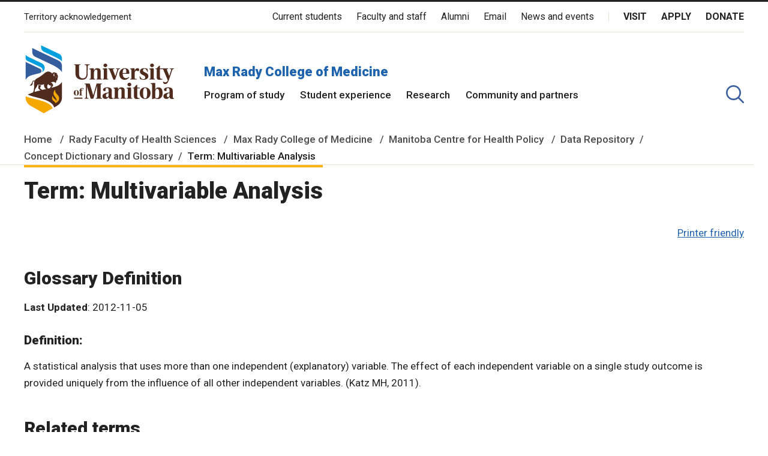

--- FILE ---
content_type: text/html;charset=utf-8
request_url: http://mchp-appserv.cpe.umanitoba.ca/viewDefinition.php?definitionID=103125
body_size: 11231
content:
<!DOCTYPE html>
<html lang="en" dir="ltr" prefix="content: http://purl.org/rss/1.0/modules/content/  dc: http://purl.org/dc/terms/  foaf: http://xmlns.com/foaf/0.1/  og: http://ogp.me/ns#  rdfs: http://www.w3.org/2000/01/rdf-schema#  schema: http://schema.org/  sioc: http://rdfs.org/sioc/ns#  sioct: http://rdfs.org/sioc/types#  skos: http://www.w3.org/2004/02/skos/core#  xsd: http://www.w3.org/2001/XMLSchema# ">

<head>
    <!--
    <meta http-equiv="Content-Security-Policy" content="upgrade-insecure-requests">
    -->
    <meta charset="utf-8" />
    <noscript><style>form.antibot * :not(.antibot-message) { display: none !important; }</style>
    </noscript>

    <!--
    <link rel="canonical" href="/" />
    <link rel="shortlink" href="/" />
    -->
    <meta name="Generator" content="MCHP Concept Dictionary (https://www.mchp.ca)" />
    <meta name="MobileOptimized" content="width" />
    <meta name="HandheldFriendly" content="true" />
    <meta name="viewport" content="width=device-width, initial-scale=1.0" />
    <style>
        div#sliding-popup,
        div#sliding-popup .eu-cookie-withdraw-banner,
        .eu-cookie-withdraw-tab {
            background: #0779bf
        }
        
        div#sliding-popup.eu-cookie-withdraw-wrapper {
            background: transparent;
        }
        
        #sliding-popup h1,
        #sliding-popup h2,
        #sliding-popup h3,
        #sliding-popup p,
        #sliding-popup label,
        #sliding-popup div,
        .eu-cookie-compliance-more-button,
        .eu-cookie-compliance-secondary-button,
        .eu-cookie-withdraw-tab {
            color: #ffffff;
        }
        
        .eu-cookie-withdraw-tab {
            border-color: #ffffff;
        }

	#centerContent #centerHeader h2 p { margin: 0; }
	#centerContent #centerInfo h3 { font-size: 1.2rem; font-weight: 500; }
	#centerContent #centerInfo h2 a { text-decoration: none; }
	#centerContent #centerInfo table td { padding-right: 0.25em; }
	//#centerContent #centerInfo blockquote { font-size: 0.9rem; font-weight: 300; }
	#centerContent #centerInfo blockquote { font-size: 1rem; font-weight: 400; font-style: normal; border-left: none; color: #200800; }
	//#centerContent #centerInfo blockquote.abstract { font-size: 0.9rem; font-weight: 300; font-style: italic; border-left: solid 3px #6b7069; color: #6b7069; }
	#centerContent #centerInfo blockquote.abstract { font-size: 0.9rem; font-weight: 300; font-style: italic; border-left: none; color: #6b7069; }
	#centerContent #centerInfo table tbody tr td p { padding-right: 1rem; }
	#centerContent #centerInfo.wysiwyg table tbody tr td img { max-width: inherit; }
	@media screen and (min-width: 47.0588235294em) {
	  //#centerContent #centerInfo.wysiwyg table tbody tr td img { max-width: 100%; }
	}
	@media screen and (min-width: 830px) {
	  #centerContent #centerInfo.wysiwyg table tbody tr td img { max-width: 100%; }
	}
	@media screen and (min-width: 47.0588235294em) and (max-width: 830px) {
	  #centerContent #centerInfo.wysiwyg table { display: block; overflow-x: scroll; box-shadow: inset -7px 0 9px -7px rgba(0, 0, 0, 0.4); -webkit-box-shadow: inset -7px 0 9px -7px rgba(0, 0, 0, 0.4); -webkit-overflow-scrolling: touch; }
	}
	#centerContent #centerInfo.wysiwyg table tbody tr td { padding: 0.25em; }
	#centerContent #centerInfo.wysiwyg { max-width: inherit; }
    </style>
    <link rel="shortcut icon" href="/themes/custom/umanitoba/favicon.ico" type="image/vnd.microsoft.icon" />
    <link rel="revision" href="/node/27" />

    <title>Term: Multivariable Analysis |
           MCHP Concept Dictionary and Glossary for Population-Based Research | Max Rady College of Medicine | University of Manitoba</title>
    <link rel="stylesheet" media="all" href="/sites/default/files/css/main.css" />
    <meta property="og:title" content="Term: Multivariable Analysis" />
    <meta property="og:image" content="http://mchp-appserv.cpe.umanitoba.ca/landing/UM_MCHP.png" />
    <meta name="msapplication-TileColor" content="#da532c" />
    <meta name="theme-color" content="#ffffff" />
</head>

<!--
<body class="territory-acknowledgement-persistent path-frontpage page-node-type-landing-page">
-->
<body class="path-node page-node-type-page">
    <div class="skip-links">
        <a href="#main-content" class="skip-links__link u-link-decoration">
            Skip to main content
        </a>
    </div>

    <div class="dialog-off-canvas-main-canvas l-canvas" data-off-canvas-main-canvas>

        <!-- header start -->
        <header role="banner" class="site-header site-header--faculty">
            <div class="territory-acknowledgement js-territory-acknowledgement">
                <div class="territory-acknowledgement__inner">
                    <p class="territory-acknowledgement__message">
                        The University of Manitoba campuses and research spaces are located on original lands of Anishinaabeg, Ininiwak, Anisininewuk, Dakota Oyate, Dene and Inuit, and
                        on the National Homeland of the Red River Métis. <a href="https://umanitoba.ca/indigenous/traditional-territories-acknowledgements"
                            tabindex="-1"><strong>More</strong></a>
                    </p>
                </div>
            </div>

            <div class="l-container">

                <section class="site-header__top">


		  <a href="https://umanitoba.ca/indigenous/traditional-territories-acknowledgements">
                    <button class="territory-button js-toggle-territory-acknowledgement">Territory acknowledgement</button>
		  </a>

                    <div class="site-header__top-navs">
                        <nav role="navigation" aria-labelledby="block-functional-menu" id="block-functional" data-block-plugin-id="system_menu_block:functional-menu" class="block block-menu navigation menu--functional">

                            <h2 class="visually-hidden" id="block-functional-menu">Functional Menu</h2>
                            <ul class="menu">
                                <li class="menu-item">
                                    <a href="https://umanitoba.ca/current-students">Current students</a>
                                </li>
                                <li class="menu-item">
                                    <a href="https://umanitoba.ca/faculty-and-staff">Faculty and staff</a>
                                </li>
                                <li class="menu-item">
                                    <a href="https://umanitoba.ca/community/alumni">Alumni</a>
                                </li>
                                <li class="menu-item">
                                    <a href="https://umanitoba.ca/email/">Email</a>
                                </li>
                                <li class="menu-item">
                                    <a href="https://news.umanitoba.ca/">News and events</a>
                                </li>
                            </ul>
                        </nav>

                        <nav role="navigation" aria-labelledby="block-global-cta-menu" id="block-global-cta" data-block-plugin-id="system_menu_block:global-cta-menu" class="block block-menu navigation menu--global-cta">

                            <h2 class="visually-hidden" id="block-global-cta-menu">Call To Action Menu</h2>
                            <ul class="menu">
                                <li class="menu-item">
                                    <a href="https://umanitoba.ca/visit">Visit</a>
                                </li>
                                <li class="menu-item">
                                    <a href="https://umanitoba.ca/admissions/apply-um">Apply</a>
                                </li>
                                <li class="menu-item">
                                    <a href="https://umanitoba.ca/community/giving">Donate</a>
                                </li>
                            </ul>
                        </nav>
                    </div>

                </section>

                <section class="site-header__bottom">

                    <a href="https://umanitoba.ca/" class="site-header__faculty-logo">
                        <img src="/themes/custom/umanitoba/images/logo.svg" alt="UM Home">
                    </a>
		    <div>
		    <h2 class="site-header__faculty-title">
	              <a href="https://umanitoba.ca/medicine" class="site-header__faculty-link">Max Rady College of Medicine</a>
	            </h2>

                    <nav role="navigation" aria-labelledby="block-main-menu" id="block-main" data-block-plugin-id="system_menu_block:main-menu" class="block block-menu navigation menu--main js-more-menu">
                        <h2 class="visually-hidden" id="block-main-menu">Main Menu</h2>
                        <ul class="menu">
                            <li class="menu-item">
				<a href="https://umanitoba.ca/medicine/programs-of-study">Program of study</a>
                            </li>
                            <li class="menu-item">
				<a href="https://umanitoba.ca/medicine/student-experience" class="">Student experience</a>
                            </li>
                            <li class="menu-item">
				<a href="https://umanitoba.ca/medicine/research" class="">Research</a>
                            </li>
                            <li class="menu-item">
				<a href="https://umanitoba.ca/medicine/community-and-partners" class="">Community and partners</a>
                            </li>
                        </ul>
                    </nav>
		    </div>

                    <button id="header-button-search" aria-label="search pull-down" class="site-header__faculty-search js-toggle-search">
                        <object type="image/svg+xml" data="/themes/custom/umanitoba/images/Search-1.svg" class="icon-search site-header__search-icon" style="pointer-events: none;">
                        </object>
                        <object type="image/svg+xml" data="/themes/custom/umanitoba/images/close-thin-1.svg" class="icon-close-thin site-header__search-close" style="pointer-events: none;">
                        </object>
                    </button>

                    <button id="header-button-menu" aria-label="menu" class="site-header__hamburger js-hamburger">
                        <object type="image/svg+xml" data="/themes/custom/umanitoba/images/hamburger.svg" class="icon-hamburger site-header__hamburger-icon" style="pointer-events: none;">
                        </object>
                        <object type="image/svg+xml" data="/themes/custom/umanitoba/images/close-thin-1.svg" class="icon-close-thin site-header__hamburger-close" style="pointer-events: none;">
                        </object>
                    </button>

                </section>
            </div>

            <div class="search-form__header-wrapper js-search-wrapper">
                <div class="l-container">
                    <div class="search-form search-form--header">
                        <div class="search-form__container">
                            <form action="https://umanitoba.ca/search?q=" class="search-form__form" accept-charset="UTF-8">
                                <input type="search" id="q" name="q" size="30" maxlength="255" class="search-form__input" placeholder="What are you looking for?">
                                <button type="submit" aria-label="search" class="search-form__submit">
                                    <object type="image/svg+xml" data="/themes/custom/umanitoba/images/Search.svg" class="icon-search search-form__submit-icon" style="pointer-events: none;">
                                    </object>
                                </button>
                            </form>
                        </div>
                    </div>

                    <hr class="search-menu__divider">

                    <div class="search-menu__container">
                        <ul class="search-menu menu">
                            <li class="menu-item menu-item--expanded">
                                <a href="https://umanitoba.ca/admissions" data-drupal-link-system-path="node/20">Admissions</a>
                                <ul class="menu">
                                    <li class="menu-item menu-item--collapsed">
                                        <a href="https://umanitoba.ca/admissions/viewbook" data-drupal-link-system-path="node/643">Why UM: Explore our viewbook</a>
                                    </li>
                                    <li class="menu-item menu-item--collapsed">
                                        <a href="https://umanitoba.ca/explore">Explore undergraduate studies</a>
                                    </li>
                                    <li class="menu-item menu-item--collapsed">
                                        <a href="https://umanitoba.ca/explore/undergraduate-admissions" data-drupal-link-system-path="node/35">Undergraduate admissions</a>
                                    </li>
                                    <li class="menu-item menu-item--collapsed">
                                        <a href="https://umanitoba.ca/graduate-student-admissions">Graduate admissions</a>
                                    </li>
                                    <li class="menu-item">
                                        <a href="https://umanitoba.ca/extended-education">Extended Education</a>
                                    </li>
                                    <li class="menu-item">
                                        <a href="https://umanitoba.ca/admissions/indigenous-student-admissions" data-drupal-link-system-path="node/8">Indigenous students</a>
                                    </li>
                                    <li class="menu-item">
                                        <a href="https://umanitoba.ca/admissions/international-student-admissions">International student admissions</a>
                                    </li>
                                    <li class="menu-item">
                                        <a href="https://umanitoba.ca/financial-aid-and-awards" data-drupal-link-system-path="node/346">Financial Aid and Awards</a>
                                    </li>
                                    <li class="menu-item">
                                        <a href="https://umanitoba.ca/admissions/apply-um" data-drupal-link-system-path="node/122">Apply to UM</a>
                                    </li>
                                </ul>
                            </li>
                            <li class="menu-item menu-item--expanded">
                                <a href="https://umanitoba.ca/academics" data-drupal-link-system-path="node/22">Academics</a>
                                <ul class="menu">
                                    <li class="menu-item menu-item--collapsed">
                                        <a href="https://umanitoba.ca/academics/experiential-learning">Experiential Learning</a>
                                    </li>
                                    <li class="menu-item menu-item--collapsed">
                                        <a href="https://umanitoba.ca/academics#our-faculties-colleges-and-schools">Faculties, colleges and schools</a>
                                    </li>
                                    <li class="menu-item">
                                        <a href="https://umanitoba.ca/registrar/academic-calendar">Academic Calendar</a>
                                    </li>
                                    <li class="menu-item">
                                        <a href="https://umanitoba.ca/registrar">Registrar&#039;s Office</a>
                                    </li>
                                    <li class="menu-item">
                                        <a href="https://umanitoba.ca/libraries/">Libraries</a>
                                    </li>
                                    <li class="menu-item">
                                        <a href="https://umanitoba.ca/explore/programs-of-study/undergraduate">Undergraduate programs</a>
                                    </li>
                                    <li class="menu-item">
                                        <a href="https://umanitoba.ca/explore/programs-of-study/graduate/">Graduate programs</a>
                                    </li>
                                    <li class="menu-item">
                                        <a href="https://umanitoba.ca/extended-education/programs-and-courses/" class="external-link">Extended Education programs</a>
                                    </li>
                                    <li class="menu-item">
                                        <a href="https://umanitoba.ca/academics/teachinglife" data-drupal-link-system-path="node/962">TeachingLIFE</a>
                                    </li>
                                </ul>
                            </li>
                            <li class="menu-item menu-item--expanded">
                                <a href="https://umanitoba.ca/research" data-drupal-link-system-path="node/6">Research</a>
                                <ul class="menu">
                                    <li class="menu-item">
                                        <a href="https://umanitoba.ca/research/opportunities-support">Opportunities and support</a>
                                    </li>
                                    <li class="menu-item">
                                        <a href="https://umanitoba.ca/research/research-chairs">Research Chairs</a>
                                    </li>
                                    <li class="menu-item">
                                        <a href="https://umanitoba.ca/research/centres-institutes">Centres and institutes</a>
                                    </li>
                                    <li class="menu-item menu-item--collapsed">
                                        <a href="https://umanitoba.ca/partnerships-and-innovation" data-drupal-link-system-path="node/491">Partnerships and Innovation</a>
                                    </li>
                                    <li class="menu-item">
                                        <a href="https://umanitoba.ca/research/awards-recognition">Awards and recognition</a>
                                    </li>
                                    <li class="menu-item">
                                        <a href="https://umanitoba.ca/international">International Centre</a>
                                    </li>
                                    <li class="menu-item">
                                        <a href="https://umanitoba.ca/research/researchlife" data-drupal-link-system-path="node/578">ResearchLIFE</a>
                                    </li>
                                </ul>
                            </li>
                            <li class="menu-item menu-item--expanded">
                                <a href="https://umanitoba.ca/student-supports" data-drupal-link-system-path="node/11">Student supports</a>
                                <ul class="menu">
                                    <li class="menu-item menu-item--collapsed">
                                        <a href="https://umanitoba.ca/student-supports/academic-supports" data-drupal-link-system-path="node/39">Academic supports</a>
                                    </li>
                                    <li class="menu-item">
                                        <a href="https://umanitoba.ca/student/careerservices/">Career Services</a>
                                    </li>
                                    <li class="menu-item menu-item--collapsed">
                                        <a href="https://umanitoba.ca/student-supports/get-involved" data-drupal-link-system-path="node/106">Get involved</a>
                                    </li>
                                    <li class="menu-item menu-item--collapsed">
                                        <a href="https://umanitoba.ca/student-supports/student-health-and-wellness" data-drupal-link-system-path="node/25">Health and wellness</a>
                                    </li>
                                    <li class="menu-item menu-item--collapsed">
                                        <a href="https://umanitoba.ca/student-supports/military-support-office">Military Support Office</a>
                                    </li>
                                    <li class="menu-item menu-item--collapsed">
                                        <a href="https://umanitoba.ca/student-supports/respectful-conduct" data-drupal-link-system-path="node/1015">Respectful conduct</a>
                                    </li>
                                    <li class="menu-item menu-item--collapsed">
                                        <a href="https://umanitoba.ca/student-supports/sexual-violence-support-and-education" data-drupal-link-system-path="node/57">Sexual violence</a>
                                    </li>
                                    <li class="menu-item">
                                        <a href="https://umanitoba.ca/student-supports/student-services-bannatyne-campus" data-drupal-link-system-path="node/312">Student services at Bannatyne campus</a>
                                    </li>
                                    <li class="menu-item menu-item--collapsed">
                                        <a href="https://umanitoba.ca/student-supports/accessibility" data-drupal-link-system-path="node/47">Accessibility for students</a>
                                    </li>
                                </ul>
                            </li>
                            <li class="menu-item menu-item--expanded">
                                <a href="https://umanitoba.ca/community" data-drupal-link-system-path="node/23">Community</a>
                                <ul class="menu">
                                    <li class="menu-item menu-item--collapsed">
                                        <a href="https://umanitoba.ca/community/alumni" data-drupal-link-system-path="node/61">Alumni</a>
                                    </li>
                                    <li class="menu-item">
                                        <a href="https://umanitoba.ca/indigenous/">Indigenous community</a>
                                    </li>
                                    <li class="menu-item menu-item--collapsed">
                                        <a href="https://umanitoba.ca/community/arts-culture">Arts and Culture</a>
                                    </li>
                                    <li class="menu-item menu-item--collapsed">
                                        <a href="https://umanitoba.ca/community/sport-recreation" data-drupal-link-system-path="node/28">Sport and Recreation</a>
                                    </li>
                                    <li class="menu-item">
                                        <a href="https://umanitoba.ca/mini-u">Mini U Programs</a>
                                    </li>
                                    <li class="menu-item menu-item--collapsed">
                                        <a href="https://umanitoba.ca/community/giving" data-drupal-link-system-path="node/84">Giving</a>
                                    </li>
                                    <li class="menu-item">
                                        <a href="https://umanitoba.ca/community/faculty-staff-and-retirees-campaign" data-drupal-link-system-path="node/871">Faculty, staff and retirees giving campaign</a>
                                    </li>
                                </ul>

                            </li>
                        </ul>

                    </div>

                </div>
            </div>

        </header>
        <!-- header end -->

        <!-- drawer start -->
        <div class="mobile-drawer">
            <div class="l-container">
		<h2 class="mobile-drawer__faculty-title">
	            <a href="https://umanitoba.ca/medicine" class="mobile-drawer__faculty-link">Max Rady College of Medicine</a>
	        </h2>

                <nav role="navigation" aria-labelledby="block-main-menu" id="block-main-mobile" data-block-plugin-id="system_menu_block:main-menu" class="block block-menu navigation menu--main">
                    <h2 class="visually-hidden" id="block-main-menu">Main Menu</h2>
                    <ul class="menu">
                            <li class="menu-item">
				<a href="https://umanitoba.ca/medicine/programs-of-study" class="">Program of study</a>
                            </li>
                            <li class="menu-item">
				<a href="https://umanitoba.ca/medicine/student-experience" class="">Student experience</a>
                            </li>
                            <li class="menu-item">
				<a href="https://umanitoba.ca/medicine/research" class="">Research</a>
                            </li>
                            <li class="menu-item">
				<a href="https://umanitoba.ca/medicine/community-and-partners" class="">Community and partners</a>
                            </li>
                    </ul>
                </nav>

                <nav role="navigation" aria-labelledby="block-functional-menu" id="block-functional-mobile" data-block-plugin-id="system_menu_block:functional-menu" class="block block-menu navigation menu--functional">
                    <h2 class="visually-hidden" id="block-functional-menu">Functional Menu</h2>
                    <ul class="menu">
                        <li class="menu-item">
                            <a href="https://umanitoba.ca/current-students" class="">Current Students</a>
                        </li>
                        <li class="menu-item">
                            <a href="https://umanitoba.ca/faculty-and-staff" class="">Faculty and staff</a>
                        </li>
                        <li class="menu-item">
                            <a href="https://umanitoba.ca/community/alumni" class="">Alumni</a>
                        </li>
                        <li class="menu-item">
                            <a href="https://umanitoba.ca/email/">Email</a>
                        </li>
                        <li class="menu-item">
                            <a href="https://news.umanitoba.ca/">News and events</a>
                        </li>
                        <li class="menu-item">
                            <a href="https://umanitoba.ca/indigenous/traditional-territories-acknowledgements">Territory acknowledgement</a>
                        </li>
                    </ul>
                </nav>

                <nav role="navigation" aria-labelledby="block-global-cta-menu" id="block-global-cta-mobile" data-block-plugin-id="system_menu_block:global-cta-menu" class="block block-menu navigation menu--global-cta">
                    <h2 class="visually-hidden" id="block-global-cta-menu">Call To Action Menu</h2>
                    <ul class="menu">
                        <li class="menu-item">
                            <a href="https://umanitoba.ca/visit" class="button button--small ">Visit</a>
                        </li>
                        <li class="menu-item">
                            <a href="https://umanitoba.ca/admissions/apply-um" class="button button--small ">Apply</a>
                        </li>
                        <li class="menu-item">
                            <a href="https://umanitoba.ca/community/giving" class="button button--small ">Donate</a>
                        </li>
                    </ul>
                </nav>

                <p class="mobile-territory-acknowledgement">
                    The University of Manitoba campuses and research spaces are located on original lands of Anishinaabeg, Ininiwak, Anisininewuk, Dakota Oyate, Dene and Inuit, and
                    on the National Homeland of the Red River Métis. <a href="https://umanitoba.ca/indigenous/traditional-territories-acknowledgements"><strong>More</strong></a>
                </p>

                <address class="mobile-drawer__address">
                    <p>
                        <strong>University of Manitoba</strong><br/>
                        Winnipeg, Manitoba Canada, R3T 2N2
                    </p>
                    <a class="button button--small" href="https://umanitoba.ca/about-um/our-campuses/getting-here">Maps and directions</a>
                </address>

                <nav class="telephone">
                    <a class="u-link-decoration" href="tel:+1800-432-1960">1-800-432-1960 (North America)</a><br>
                    <a class="u-link-decoration" href="tel:+1204-474-9341">Emergency: 204-474-9341</a><br>
                    <a class="u-link-decoration" href="https://umanitoba.ca/security"><strong>Emergency Information</strong></a>
                </nav>

                <nav class="menu--footer">
                    <ul class="menu">
                        <li class="menu-item">
                            <a href="https://umanitoba.ca/careers/">Careers</a>
                        </li>
                        <li class="menu-item">
                            <a href="https://umanitoba.ca/media-relations">Media</a>
                        </li>
                        <li class="menu-item">
                            <a href="https://umanitoba.ca/search#tab=People">People search</a>
                        </li>
                        <li class="menu-item">
                            <a href="https://research.ad.umanitoba.ca/mrt/pubapp/exp_search.php">Research experts</a>
                        </li>
                        <li class="menu-item">
                            <a href="https://umanitoba.ca/access-and-privacy/privacy-statement">Privacy policy</a>
                        </li>
                        <li class="menu-item">
                            <a href="https://umanitoba.ca/accessibility/">Accessibility</a>
                        </li>
                        <li class="menu-item">
                            <a href="https://umanitoba.ca/copyright/website-term-use">Terms of use</a>
                        </li>
                        <li class="menu-item">
                            <a href="mailto:info@cpe.umanitoba.ca">MCHP-Appserv feedback</a>
                        </li>
                    </ul>
                </nav>

                <nav class="menu--social">
                    <ul class="social-links" aria-label="University of Manitoba Social Media Accounts">
                        <li class="social-links__item">
                            <a href="https://x.com/umanitoba" aria-label="Follow us on X (Twitter)" class="social-links__link">
                                <object type="image/svg+xml" data="/themes/custom/umanitoba/images/icon-x.svg" class="icon-x social-links__icon" style="pointer-events: none;">
                                </object>
                            </a>
                        </li>
                        <li class="social-links__item">
                            <a href="https://www.facebook.com/umanitoba" aria-label="Follow us on Facebook" class="social-links__link">
                                <object type="image/svg+xml" data="/themes/custom/umanitoba/images/icon-facebook.svg" class="icon-facebook social-links__icon" style="pointer-events: none;">
                                </object>
                            </a>
                        </li>
                        <li class="social-links__item">
                            <a href="https://www.instagram.com/umanitoba/" aria-label="Follow us on Instagram" class="social-links__link">
                                <object type="image/svg+xml" data="/themes/custom/umanitoba/images/icon-instagram.svg" class="icon-instagram social-links__icon" style="pointer-events: none;">
                                </object>
                            </a>
                        </li>
                        <li class="social-links__item">
                            <a href="https://www.tiktok.com/@umstudent" aria-label="Follow us on TikTok" class="social-links__link">
                                <object type="image/svg+xml" data="/themes/custom/umanitoba/images/icon-tiktok.svg" class="icon-tiktok social-links__icon" style="pointer-events: none;">
                                </object>
                            </a>
                        </li>
                        <li class="social-links__item">
                            <a href="https://www.youtube.com/user/YouManitoba" aria-label="Follow us on YouTube" class="social-links__link">
                                <object type="image/svg+xml" data="/themes/custom/umanitoba/images/icon-youtube.svg" class="icon-youtube social-links__icon" style="pointer-events: none;">
                                </object>
                            </a>
                        </li>
                        <li class="social-links__item">
                            <a href="https://www.linkedin.com/school/umanitoba/" aria-label="Follow us on LinkedIn" class="social-links__link">
                                <object type="image/svg+xml" data="/themes/custom/umanitoba/images/icon-linkedin.svg" class="icon-linkedin social-links__icon" style="pointer-events: none;">
                                </object>
                            </a>
                        </li>
                        <li class="social-links__item">
                            <a href="https://umanitoba.ca/social-media-directory" aria-label="Social Media Directory">All social</a>
                        </li>
                    </ul>
                </nav>

            </div>
        </div>
        <!-- drawer end -->

        <!-- main start -->
        <div class="l-content-wrapper l-container">
            <div class="js-site-alert-container"></div>

            <div class="l-page-highlighted">
                <div class="region region-highlighted">
                    <div data-drupal-messages-fallback class="hidden"></div>
                </div>
            </div>

            <div class="l-top">

            </div>

            <main role="main" class="l-main">
                <a id="main-content" tabindex="-1"></a>
                <div class="region region-content">
                    <div id="block-umanitoba-department-content" data-block-plugin-id="system_main_block" class="block block-system block-system-main-block">
                        <article role="article" about="/node/27">
			    
			    <div class="js-hero-placement-desktop"></div>
		            <h2 class="site-header__faculty-title__mobile ">
		                <a href="https://umanitoba.ca/medicine" class="site-header__faculty-link">Max Rady College of Medicine</a>
			    </h2>
        
      <nav class="breadcrumb" role="navigation" aria-labelledby="system-breadcrumb">
    <h2 id="system-breadcrumb" class="visually-hidden">Breadcrumb</h2>
    <ol>
          <li>
                  <a href="https://umanitoba.ca/">Home</a>
              </li>
          <li>
                  <a href="https://umanitoba.ca/health-sciences">Rady Faculty of Health Sciences</a>
              </li>
          <li>
                  <a href="https://umanitoba.ca/medicine">Max Rady College of Medicine</a>
              </li>
          <li>
                  <a href="https://umanitoba.ca/manitoba-centre-for-health-policy">Manitoba Centre for Health Policy</a>
              </li>
	  <li> <a href="https://umanitoba.ca/manitoba-centre-for-health-policy/data-repository">Data Repository</a></li>
<li> <a href="/search.php">Concept Dictionary and Glossary</a></li>
          <li>
		  
Term: Multivariable Analysis
              </li>
        </ol>
  </nav>

                            <div class="js-page-alert"></div>
                            <div class="js-hero-container">

                                <section class="section has-title" id="body">
                                    <div class="l-1col section__content">

<div id="centerContent">
    <div id="centerHeader">
	<h2 class="section__heading"><p>
Term: Multivariable Analysis
</h2>
    </div>
    <div id="centerInfo">
    	 <!--
	                                           -->
	 		<p align="right">
		<a name="a_top" href="viewDefinition.php?printer=Y&amp;definitionID=103125">Printer friendly</a>
	</p>
		<h2>Glossary Definition</h2>
	<p>
		<b>Last Updated</b>:&nbsp;2012-11-05<br />
<!--		<b>Last Reviewed</b>:&nbsp;2007-02-23<br />-->
	</p>

	<h3>Definition:</h3>
	<p>
A statistical analysis that uses more than one independent (explanatory) variable. The effect of each independent variable on a single study outcome is provided uniquely from the influence of all other independent variables. (Katz MH, 2011).

	

	
	<h2>Related terms<a name="a_terms">&nbsp;</a></h2>
	<ul>
				<li><a href="viewDefinition.php?definitionID=104479">Multivariable Logistic Regression</a></li>
		
	</ul>
	

	

	
	
	<h2>References<a name="a_references">&nbsp;</a></h2>
	<ul>
				<li>
			Katz MH.
<i>Multivariable analysis: A practical guide for clinical and public health researchers. 3rd ed.</i>
Cambridge, UK:
Cambridge University Press;
2011.(<a href="viewReference.php?referencePaperID=76790">View</a>)
		</li>
		
	</ul>
	

	
	<h2>Term used in<a name="a_termUsedIn">&nbsp;</a></h2>
	<ul>
				<li>
			Doupe M, Brownell M, Kozyrskyj A, Dik N, Burchill C, Dahl M, Chateau D, De Coster C, Hinds A, Bodnarchuk J.
<i>Using Administrative Data to Develop Indicators of Quality Care in Personal Care Homes</i>.
Winnipeg, MB:
Manitoba Centre for Health Policy,
2006. [<a href="reference/pch.qi.pdf">Report</a>]  [<a href="reference/pch.qi_summ.pdf">Summary</a>]  [<a href="deliverable.php?referencePaperID=50748">Additional Materials</a>] (<a href="viewReference.php?referencePaperID=50748">View</a>)
		</li>
				<li>
			Heaman M, Kingston D, Helewa M, Brownell M, Derksen S, Bogdanovic B, McGowan K, Bailly A.
<i>Perinatal Services and Outcomes in Manitoba</i>.
Winnipeg, MB:
Manitoba Centre for Health Policy,
2012. [<a href="reference/perinatal_report_WEB.pdf">Report</a>]  [<a href="reference/Perinatal_4_pager_WEB.pdf">Summary</a>]  [<a href="reference/Errata_perinatal.pdf">Updates and Errata</a>] (<a href="viewReference.php?referencePaperID=76742">View</a>)
		</li>
		
	</ul>
	



	 <br /><br />
    </div><!--end centerInfo-->
</div><!--end centerContent-->

    </div>
  </section>

<section class="section has-title" id="accessible-format">
    <h2 class="section__heading" >
            Request information in an accessible format
    </h2>
    <div class="l-1col section__content" id="notify-accessible-format">

<p>If you require access to our resources in a different format, please contact us: </p>

<ul>
 <li>by phone at 204-789-3819</li>
 <li>by email at <a href='mailto:info@cpe.umanitoba.ca'>info@cpe.umanitoba.ca</a></li>
</ul>

<p>We strive to provide accommodations upon request in a reasonable timeframe. </p>

    </div>
  </section>

<section class="section has-title" id="contact-us">
    <h2 class="section__heading" >
            Contact us
    </h2>
    <div  class="l-1col section__content">
      
<div data-block-plugin-id="block_content:a490749e-25dd-4a0d-8f40-aab523988bf4" class="contact__wrapper">
   
  
  <div class='contact contact--has-map'>
  <div class='contact__details'>
    
          
    <div class='contact__details-field contact__details-field-address'>
      <p><strong>Manitoba Centre for Health Policy</strong><br />
<br />
<strong>Rady Faculty of Health Sciences,</strong><br />
Room 408-727 McDermot Ave.<br />
University of Manitoba<br />
Winnipeg, MB&nbsp; R3E 3P5 Canada</p>
    </div>

          <div class='contact__details-field contact__details-field-email'>
                  <div class="contact__details-field__item"><a href='mailto:info@cpe.umanitoba.ca'>info@cpe.umanitoba.ca</a></div>
              </div>
    
          <div class='contact__details-field contact__details-field-phone'>
                  <div class="contact__details-field__item">204-789-3819 </div>
              </div>
    
    
    <div class='contact__social'>
                      <div class='contact__social-follow'>Follow us</div>

        <div class='contact__social-icons'>
          <ul class="social-links" aria-label="MCHP Social Media Accounts">
      
            <li class="social-links__item">
            <a href="https://web-cdn.bsky.app/profile/did:plc:urp2jsqhua35tzmxtk7dfhpc" aria-label="Follow us on Bluesky" class="social-links__link">
                                        <object type="image/svg+xml" data="/themes/custom/umanitoba/images/icon-bluesky.svg" class="icon-bluesky social-links__icon" style="pointer-events: none;">
                                        </object>
            </a>
        </li>
      
            <li class="social-links__item">
            <a href="https://x.com/um_mchp" aria-label="Follow us on X (Twitter)" class="social-links__link">
                                        <object type="image/svg+xml" data="/themes/custom/umanitoba/images/icon-x.svg" class="icon-x social-links__icon" style="pointer-events: none;">
                                        </object>
            </a>
        </li>
      
            <li class="social-links__item">
        <a href="https://www.facebook.com/mchp.uofm/" aria-label="Follow us on Facebook" class="social-links__link">
                                        <object type="image/svg+xml" data="/themes/custom/umanitoba/images/icon-facebook.svg" class="icon-facebook social-links__icon" style="pointer-events: none;">
                                        </object>
        </a>
        </li>
    
            <li class="social-links__item">
            <a href="https://www.instagram.com/um_mchp/" aria-label="Follow us on Instagram" class="social-links__link">
                                        <object type="image/svg+xml" data="/themes/custom/umanitoba/images/icon-instagram.svg" class="icon-instagram social-links__icon" style="pointer-events: none;">
                                        </object>
            </a>
        </li>
    
            <li class="social-links__item">
            <a href="https://www.youtube.com/channel/UC94ZiHRS2jLpNh-0gMWfH0Q" aria-label="Follow us on YouTube" class="social-links__link">
                                        <object type="image/svg+xml" data="/themes/custom/umanitoba/images/icon-youtube.svg" class="icon-youtube social-links__icon" style="pointer-events: none;">
                                        </object>
            </a>
        </li>
    
            <li class="social-links__item">
            <a href="https://www.linkedin.com/company/manitoba-centre-for-health-policy/" aria-label="Follow us on LinkedIn" class="social-links__link">
                                        <object type="image/svg+xml" data="/themes/custom/umanitoba/images/icon-linkedin.svg" class="icon-linkedin social-links__icon" style="pointer-events: none;">
                                        </object>
            </a>
        </li>
    
    
    </ul>
        </div>

	<!--
	    <div class='contact__social-link'>
        <a href='https://www.centreforhealthpolicy.com/blog'>Blog</a>
      </div>
	-->
      
          </div>
  </div>

      <div class='contact__map'>
          <iframe width="100%" height="100%" title="A map of Brodie Centre, Bannatyne Campus" frameborder="0" style="border:0" src="https://www.google.com/maps/embed?origin=mfe&amp;pb=!1m4!2m1!1s727+McDermot+Avenue%2C+University+of+Manitoba+Winnipeg%2C+MB++R3E+3P5+Canada!5e0!6i14!5m1!1sen"></iframe>

    </div>
  </div>
</div>

    </div>
  </section>

                            </div>
                        </article>
                    </div>
                </div>
            </main>

            <div class="l-bottom">

            </div>

        </div>
        <!-- main end -->

        <!-- footer -->
        <footer class="site-footer" role="contentinfo">
            <div class="l-container">
                <div class="site-footer__top">
                    <a href="https://umanitoba.ca/" class="site-footer__logo">
                        <img src="/themes/custom/umanitoba/images/logo.svg" alt="UM Home">
                    </a>

                    <nav class="menu--footer">
                        <ul class="menu">
                            <li class="menu-item">
                                <a href="https://umanitoba.ca/careers/">Careers</a>
                            </li>
                            <li class="menu-item">
                                <a href="https://umanitoba.ca/media-relations">Media</a>
                            </li>
                            <li class="menu-item">
                                <a href="https://umanitoba.ca/search#tab=People">People search</a>
                            </li>
                            <li class="menu-item">
                                <a href="https://research.ad.umanitoba.ca/mrt/pubapp/exp_search.php">Research experts</a>
                            </li>
                            <li class="menu-item">
                                <a href="https://umanitoba.ca/accessibility/">Accessibility</a>
                            </li>
                        </ul>
                    </nav>
                </div>

                <div class="site-footer__bottom">
                    <address class="site-footer__address">
                        <p>
                            <strong>University of Manitoba</strong><br/>
                            Winnipeg, Manitoba, Canada<br/>
                        </p>
                        <a class="button" href="https://umanitoba.ca/about-um/our-campuses/getting-here">Maps and directions</a>
                    </address>

                    <div class="site-footer__bottom-middle">
                        <nav class="telephone">
                            <a class="u-link-decoration" href="tel:+1800-432-1960">1-800-432-1960 (North America)</a><br>
                            <a class="u-link-decoration" href="tel:+1204-474-9341">Emergency: 204-474-9341</a><br>
                            <a href="https://umanitoba.ca/security"><strong>Emergency information</strong></a>
                        </nav>

                        <nav class="menu--social">
                            <ul class="social-links" aria-label="University of Manitoba Social Media Accounts">
                                <li class="social-links__item">
                                    <a href="https://x.com/umanitoba" aria-label="Follow us on X (Twitter)" class="social-links__link">
                                        <object type="image/svg+xml" data="/themes/custom/umanitoba/images/icon-x.svg" class="icon-x social-links__icon" style="pointer-events: none;">
                                        </object>
                                    </a>
                                </li>

                                <li class="social-links__item">
                                    <a href="https://www.facebook.com/umanitoba" aria-label="Follow us on Facebook" class="social-links__link">
                                        <object type="image/svg+xml" data="/themes/custom/umanitoba/images/icon-facebook.svg" class="icon-facebook social-links__icon" style="pointer-events: none;">
                                        </object>
                                    </a>
                                </li>

                                <li class="social-links__item">
                                    <a href="https://www.instagram.com/umanitoba/" aria-label="Follow us on Instagram" class="social-links__link">
                                        <object type="image/svg+xml" data="/themes/custom/umanitoba/images/icon-instagram.svg" class="icon-instagram social-links__icon" style="pointer-events: none;">
                                        </object>
                                    </a>
                                </li>

                                <li class="social-links__item">
                                    <a href="https://www.tiktok.com/@umstudent" aria-label="Follow us on TikTok" class="social-links__link">
                                        <object type="image/svg+xml" data="/themes/custom/umanitoba/images/icon-tiktok.svg" class="icon-tiktok social-links__icon" style="pointer-events: none;">
                                        </object>
                                    </a>
                                </li>

                                <li class="social-links__item">
                                    <a href="https://www.youtube.com/user/YouManitoba" aria-label="Follow us on YouTube" class="social-links__link">
                                        <object type="image/svg+xml" data="/themes/custom/umanitoba/images/icon-youtube.svg" class="icon-youtube social-links__icon" style="pointer-events: none;">
                                        </object>
                                    </a>
                                </li>

                                <li class="social-links__item">
                                    <a href="https://www.linkedin.com/school/umanitoba/" aria-label="Follow us on LinkedIn" class="social-links__link">
                                        <object type="image/svg+xml" data="/themes/custom/umanitoba/images/icon-linkedin.svg" class="icon-linkedin social-links__icon" style="pointer-events: none;">
                                        </object>
                                    </a>
                                </li>

                                <li class="social-links__item">
                                    <a href="https://umanitoba.ca/social-media-directory" aria-label="Social Media Directory">All social</a>
                                </li>
                            </ul>
                        </nav>
                    </div>

                    <div class="site-footer__bottom-right">
                        <nav class="menu--legal">
                            <ul class="menu">
                                <li class="menu-item">
                                    <a href="https://umanitoba.ca/access-and-privacy/privacy-statement">Privacy policy</a>
                                </li>
                                <li class="menu-item">
                                    <a href="https://umanitoba.ca/copyright/website-terms-use">Terms of use</a>
                                </li>
                                <li class="menu-item">
				    <a href="mailto:info@cpe.umanitoba.ca">MCHP-Appserv feedback</a>
                                </li>
                            </ul>
                            <p>&copy; 2026 University of Manitoba</p>
                        </nav>
                    </div>
                </div>

            </div>
        </footer>
        <!-- footer end -->

    </div>

    <!-- Bottom Banner Start -->
    <script type="application/json" data-drupal-selector="drupal-settings-json">
        {
            "path": {
                "baseUrl": "\/",
                "scriptPath": null,
                "pathPrefix": "",
                "currentPath": "node\/27",
                "currentPathIsAdmin": false,
                "isFront": true,
                "currentLanguage": "en"
            },
            "pluralDelimiter": "\u0003",
            "suppressDeprecationErrors": true,
            "eu_cookie_compliance": {
                "cookie_policy_version": "1.0.0",
                "popup_enabled": true,
                "popup_agreed_enabled": false,
                "popup_hide_agreed": false,
                "popup_clicking_confirmation": false,
                "popup_scrolling_confirmation": false,
                "popup_html_info": "\u003Cdiv role=\u0022alertdialog\u0022 aria-labelledby=\u0022popup-text\u0022  class=\u0022eu-cookie-compliance-banner eu-cookie-compliance-banner-info eu-cookie-compliance-banner--default\u0022\u003E\n  \u003Cdiv class=\u0022popup-content info eu-cookie-compliance-content\u0022\u003E\n    \u003Cdiv id=\u0022popup-text\u0022 class=\u0022eu-cookie-compliance-message\u0022\u003E\n      \u003Cp\u003EWe use cookies to give you the best website experience. By continuing to use our website, you are agreeing to our use of cookies. You can find out more about our use of cookies in our\u00a0\u003Ca href=\u0022https:\/\/umanitoba.ca\/access_and_privacy\/Privacy_Statement.html\u0022\u003EPrivacy Statement\u003C\/a\u003E.\u003C\/p\u003E\n          \u003C\/div\u003E\n\n    \n    \u003Cdiv id=\u0022popup-buttons\u0022 class=\u0022eu-cookie-compliance-buttons\u0022\u003E\n      \u003Cbutton type=\u0022button\u0022 class=\u0022agree-button eu-cookie-compliance-default-button\u0022\u003EOK, I agree\u003C\/button\u003E\n          \u003C\/div\u003E\n  \u003C\/div\u003E\n\u003C\/div\u003E",
                "use_mobile_message": false,
                "mobile_popup_html_info": "\u003Cdiv role=\u0022alertdialog\u0022 aria-labelledby=\u0022popup-text\u0022  class=\u0022eu-cookie-compliance-banner eu-cookie-compliance-banner-info eu-cookie-compliance-banner--default\u0022\u003E\n  \u003Cdiv class=\u0022popup-content info eu-cookie-compliance-content\u0022\u003E\n    \u003Cdiv id=\u0022popup-text\u0022 class=\u0022eu-cookie-compliance-message\u0022\u003E\n      \n          \u003C\/div\u003E\n\n    \n    \u003Cdiv id=\u0022popup-buttons\u0022 class=\u0022eu-cookie-compliance-buttons\u0022\u003E\n      \u003Cbutton type=\u0022button\u0022 class=\u0022agree-button eu-cookie-compliance-default-button\u0022\u003EOK, I agree\u003C\/button\u003E\n          \u003C\/div\u003E\n  \u003C\/div\u003E\n\u003C\/div\u003E",
                "mobile_breakpoint": 768,
                "popup_html_agreed": false,
                "popup_use_bare_css": false,
                "popup_height": "auto",
                "popup_width": "100%",
                "popup_delay": 1000,
                "popup_link": "https:\/\/umanitoba.ca\/access_and_privacy\/Privacy_Statement.html",
                "popup_link_new_window": false,
                "popup_position": false,
                "fixed_top_position": true,
                "popup_language": "en",
                "store_consent": false,
                "better_support_for_screen_readers": false,
                "cookie_name": "",
                "reload_page": false,
                "domain": "",
                "domain_all_sites": true,
                "popup_eu_only_js": false,
                "cookie_lifetime": 100,
                "cookie_session": 0,
                "set_cookie_session_zero_on_disagree": 0,
                "disagree_do_not_show_popup": false,
                "method": "default",
                "automatic_cookies_removal": false,
                "allowed_cookies": "",
                "withdraw_markup": "\u003Cbutton type=\u0022button\u0022 class=\u0022eu-cookie-withdraw-tab\u0022\u003EPrivacy settings\u003C\/button\u003E\n\u003Cdiv role=\u0022alertdialog\u0022 aria-labelledby=\u0022popup-text\u0022 class=\u0022eu-cookie-withdraw-banner\u0022\u003E\n  \u003Cdiv class=\u0022popup-content info eu-cookie-compliance-content\u0022\u003E\n    \u003Cdiv id=\u0022popup-text\u0022 class=\u0022eu-cookie-compliance-message\u0022\u003E\n      \u003Ch2\u003EWe use cookies on this site to enhance your user experience\u003C\/h2\u003E\u003Cp\u003EYou have given your consent for us to set cookies.\u003C\/p\u003E\n    \u003C\/div\u003E\n    \u003Cdiv id=\u0022popup-buttons\u0022 class=\u0022eu-cookie-compliance-buttons\u0022\u003E\n      \u003Cbutton type=\u0022button\u0022 class=\u0022eu-cookie-withdraw-button\u0022\u003EWithdraw consent\u003C\/button\u003E\n    \u003C\/div\u003E\n  \u003C\/div\u003E\n\u003C\/div\u003E",
                "withdraw_enabled": false,
                "reload_options": null,
                "reload_routes_list": "",
                "withdraw_button_on_info_popup": false,
                "cookie_categories": [],
                "cookie_categories_details": [],
                "enable_save_preferences_button": true,
                "containing_element": "body",
                "settings_tab_enabled": false
            },
            "user": {
                "uid": 0,
                "permissionsHash": "e32a0dc8c3975f7b412052ec9a766f743593e9e41005a1dac6c1da7e093eb197"
            }
        }
    </script>
    <!-- Bottom Banner End -->

    <!-- prerequisite for drupal.js -->
    <script src="https://cdnjs.cloudflare.com/ajax/libs/jquery/3.5.1/jquery.js"></script>
    <script src="/sites/default/files/js/drupal.js"></script>
    <script src="/modules/contrib/eu_cookie_compliance/js/eu_cookie_compliance.js?v=1.9" defer></script>
</body>

</html>


--- FILE ---
content_type: image/svg+xml
request_url: http://mchp-appserv.cpe.umanitoba.ca/themes/custom/umanitoba/images/envelope.svg
body_size: 1143
content:
<svg xmlns="http://www.w3.org/2000/svg" xmlns:xlink="http://www.w3.org/1999/xlink" width="100" height="100" viewBox="0 0 100 100"><g><g transform="translate(50 50) scale(0.69 0.69) rotate(0) translate(-50 -50)" style="fill:#2057ab"><svg fill="#2057ab" xmlns="http://www.w3.org/2000/svg" xmlns:xlink="http://www.w3.org/1999/xlink" version="1.1" x="0px" y="0px" viewBox="0 0 100 100" enable-background="new 0 0 100 100" xml:space="preserve"><path fill="#2057ab" d="M58.71,63.402C56.389,65.722,53.296,67,50,67s-6.389-1.278-8.71-3.599L28.078,50.189l-23.07,23.07v1.395  c0,4.065,3.326,7.39,7.39,7.39h75.205c4.065,0,7.39-3.326,7.39-7.39v-1.245L71.848,50.264L58.71,63.402z"></path><path fill="#2057ab" d="M8.3,30.411c-1.215-1.215-3.293-0.355-3.293,1.364v34.63l19.644-19.644L8.3,30.411z"></path><path fill="#2057ab" d="M94.993,31.775c0-1.719-2.078-2.579-3.293-1.364L75.274,46.837l19.718,19.718V31.775z"></path><path fill="#2057ab" d="M50,62.073c1.894,0,3.789-0.719,5.226-2.156l38.575-38.575c-1.32-2.033-3.607-3.388-6.198-3.388H12.398  c-2.591,0-4.878,1.355-6.198,3.388l38.575,38.575C46.211,61.355,48.106,62.073,50,62.073z"></path></svg></g></g></svg>

--- FILE ---
content_type: image/svg+xml
request_url: http://mchp-appserv.cpe.umanitoba.ca/themes/custom/umanitoba/images/icon-x.svg
body_size: 955
content:
<?xml version="1.0" encoding="UTF-8"?>
<svg xmlns:xlink="http://www.w3.org/1999/xlink" xmlns="http://www.w3.org/2000/svg" class="icon-x social-links__icon" width="22"  height="22" >
<defs><symbol viewBox="0 0 22 22" id="icon-x"><title>icon-x</title>
<desc>Created with vim.</desc>
<!-- Modified version of https://upload.wikimedia.org/wikipedia/commons/5/53/X_logo_2023_original.svg -->
   <g id="x-Symbols" stroke="none" stroke-width="1" fill-rule="evenodd" opacity="0.954101562"> <g id="x-Framework/footer.base"> <g id="x-FOOTER---1400px"> <g id="x-FOOTER"> <g id="x-SM"> <g id="x-Icons/x" transform="scale(0.0733, 0.0733)">
 <path d="M178.57 127.15 290.27 0h-26.46l-97.03 110.38L89.34 0H0l117.13 166.93L0 300.25h26.46l102.4-116.59 81.8 116.59h89.34M36.01 19.54H76.66l187.13 262.13h-40.66" id="x-Shape"/>
</g> </g> </g> </g> </g> </g> </symbol></defs>
  <use xmlns:xlink="http://www.w3.org/1999/xlink" xlink:href="#icon-x" fill="#385E9D"></use>
</svg>


--- FILE ---
content_type: image/svg+xml
request_url: http://mchp-appserv.cpe.umanitoba.ca/themes/custom/umanitoba/images/icon-facebook.svg
body_size: 1479
content:
<?xml version="1.0" encoding="utf-8"?>
<svg class="icon-facebook social-links__icon" width="25" height="25" xmlns="http://www.w3.org/2000/svg" xmlns:xlink="http://www.w3.org/1999/xlink">
  <defs>
    <symbol viewBox="0 0 12 24" id="icon-facebook">
      <title>icon-facebook</title>
      <desc>Created with Sketch.</desc>
      <g id="facebook-Symbols" stroke="none" stroke-width="1" fill-rule="evenodd" opacity="0.954101562">
        <g id="facebook-Framework/footer.base" transform="translate(-399.000000, -285.000000)">
          <g id="facebook-FOOTER---1400px">
            <g id="facebook-FOOTER">
              <g id="facebook-SM" transform="translate(355.117188, 285.678677)">
                <g id="facebook-Icons/facebook" transform="translate(44.742188, 0.148438)">
                  <path d="M7.31470568,23 L2.43724175,23 L2.43724175,11.4985483 L0,11.4985483 L0,7.53553396 L2.43724175,7.53553396 L2.43724175,5.15627367 C2.43724175,1.92344105 3.81270744,0 7.72302378,0 L10.9776468,0 L10.9776468,3.96446604 L8.94350742,3.96446604 C7.42125584,3.96446604 7.32066653,4.5182719 7.32066653,5.55184928 L7.31396058,7.53553396 L11,7.53553396 L10.5685836,11.4985483 L7.31396058,11.4985483 L7.31396058,23 L7.31470568,23 Z" id="facebook-Shape"/>
                </g>
              </g>
            </g>
          </g>
        </g>
      </g>
    </symbol>
  </defs>
  <use transform="matrix(1, 0, 0, 1, 0, 0)" style="fill: rgb(56, 94, 157);" xlink:href="#icon-facebook"/>
</svg>

--- FILE ---
content_type: image/svg+xml
request_url: http://mchp-appserv.cpe.umanitoba.ca/themes/custom/umanitoba/images/close-thin-1.svg
body_size: 682
content:
<svg xmlns:xlink="http://www.w3.org/1999/xlink" xmlns="http://www.w3.org/2000/svg" class="icon-close-thin site-header__hamburger-close site-header__search-close" width="25"  height="25" >
<defs>
<symbol viewBox="0 0 25 25" id="icon-close-thin"><title>close-thin</title>
 <path d="M14.2 12.1L23.8 21.7C24.4 22.2 24.4 23.2 23.8 23.8 23.2 24.4 22.2 24.4 21.7 23.8L12.1 14.2 2.6 23.8C2 24.4 1 24.4 0.4 23.8 -0.1 23.2-0.1 22.2 0.4 21.7L10 12.1 0.4 2.6C-0.1 2-0.1 1 0.4 0.4 1-0.1 2-0.1 2.6 0.4L12.1 10 21.7 0.4C22.2-0.1 23.2-0.1 23.8 0.4 24.4 1 24.4 2 23.8 2.6L14.2 12.1Z"/> </symbol>
</defs>
  <use xmlns:xlink="http://www.w3.org/1999/xlink" xlink:href="#icon-close-thin"></use>
</svg>


--- FILE ---
content_type: image/svg+xml
request_url: http://mchp-appserv.cpe.umanitoba.ca/themes/custom/umanitoba/images/phone.svg
body_size: 1107
content:
<svg xmlns="http://www.w3.org/2000/svg" xmlns:xlink="http://www.w3.org/1999/xlink" width="100" height="100" viewBox="0 0 100 100"><g><g transform="translate(50 50) scale(0.69 0.69) rotate(0) translate(-50 -50)" style="fill:#000000"><svg fill="#000000" xmlns="http://www.w3.org/2000/svg" xmlns:xlink="http://www.w3.org/1999/xlink" xml:space="preserve" style="shape-rendering:geometricPrecision;text-rendering:geometricPrecision;image-rendering:optimizeQuality;" viewBox="0 0 100 100" x="0px" y="0px" fill-rule="evenodd" clip-rule="evenodd"><defs><style type="text/css">
   
    .fil0 {fill:#2057ab}
   
  </style></defs><g><path class="fil0" d="M66.245 94.7393c7.62053,2.41892 15.8316,-12.2056 15.8789,-14.6564 0.0826778,-4.17995 -12.7891,-17.1167 -14.6741,-16.1045 -2.96577,1.59214 -11.6717,4.51657 -13.1907,4.09137 -5.58666,-1.56615 -20.0978,-26.7002 -18.6604,-32.3223 0.389767,-1.52718 7.27683,-7.60518 10.1375,-9.37685 1.82009,-1.12678 -2.94805,-18.7419 -6.6095,-20.7616 -2.14608,-1.18347 -18.9167,-1.38544 -20.6317,6.42407 -5.91146,26.914 21.4868,74.3687 47.75,82.7062z"></path></g></svg></g></g></svg>